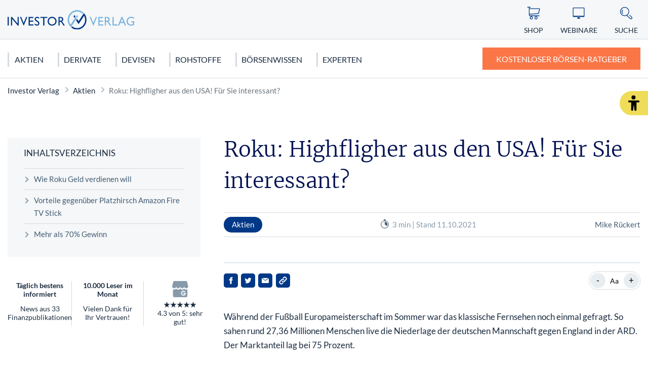

--- FILE ---
content_type: text/html; charset=UTF-8
request_url: https://www.investor-verlag.de/aktien-und-aktienhandel/roku-highfligher-aus-den-usa-fuer-sie-interessant/
body_size: 14838
content:
<!doctype html>
<html lang="de">
    <head>
        <script src="https://5f3c395.ccm19.de/app/public/ccm19.js?apiKey=5d8c70493d06c746b56b4dfc2d0c01dafe9a1e0721f44a6d" referrerpolicy="origin"></script>
<meta charset="UTF-8">
<meta name="viewport" content="width=device-width, initial-scale=1">
<meta http-equiv="X-UA-Compatible" content="ie=edge">

<link rel="stylesheet" href="/app/themes/investor-verlag/public/css/styles.a512587cce121e1f33ce.css"/>
<link rel="icon" href="https://www.investor-verlag.de/app/themes/investor-verlag/public/img/investor-verlag/favicon.png">

<link rel="canonical" href="https://www.investor-verlag.de/aktien-und-aktienhandel/roku-highfligher-aus-den-usa-fuer-sie-interessant/">

    <meta name="wpId" content="4313">

<meta name="title" content="Roku: Highfligher aus den USA! Für Sie interessant?">
<title>Roku: Highfligher aus den USA! Für Sie interessant?</title>

    <meta name="description" content="Jetzt mehr zum Thema &quot;Roku: Highfligher aus den USA! Für Sie interessant?&quot; erfahren! ✔️ Damit aus Geld Vermögen wird">

    <meta name="robots" content="max-snippet: -1, max-image-preview: large, max-video-preview: -1">

    <meta property="og:type" content="article">
    <meta property="og:title" content="Roku: Highfligher aus den USA! Für Sie interessant?"/>
    <meta property="og:url" content="https://www.investor-verlag.de/aktien-und-aktienhandel/roku-highfligher-aus-den-usa-fuer-sie-interessant/">
    <meta property="og:description" content="✅ Jetzt mehr zum Thema - Roku: Highfligher aus den USA! Für Sie interessant? - erfahren!"/>
    <meta property="og:image" content="https://static.investor-verlag.de/wp-content/uploads/2025/04/Logo-Investor.png">

    <meta name="twitter:card" content="summary_large_image">
    <meta property="twitter:title" content="Roku: Highfligher aus den USA! Für Sie interessant?"/>
    <meta property="twitter:url" content="https://www.investor-verlag.de/aktien-und-aktienhandel/roku-highfligher-aus-den-usa-fuer-sie-interessant/"/>
    <meta property="twitter:description" content="✅ Jetzt mehr zum Thema - Roku: Highfligher aus den USA! Für Sie interessant? - erfahren!"/>
    <meta property="twitter:image" content="">

<link rel="preload" href="/app/themes/investor-verlag/public/fonts/investor-verlag/lato-v22-latin-regular.woff2" as="font" type="font/woff2" crossorigin>
<link rel="preload" href="/app/themes/investor-verlag/public/fonts/investor-verlag/lato-v22-latin-700.woff2" as="font" type="font/woff2" crossorigin>
<link rel="preload" href="/app/themes/investor-verlag/public/fonts/investor-verlag/merriweather-v25-latin-300.woff2" as="font" type="font/woff2" crossorigin>

<link rel="stylesheet" href="https://www.investor-verlag.de/wp/wp-includes/css/classic-themes.min.css?ver=6.9" type="text/css"media="all" />
<link rel="stylesheet" href="https://www.investor-verlag.de/wp/wp-includes/css/dist/block-library/common.min.css?ver=6.9" type="text/css"media="all" />
<link rel="stylesheet" href="https://www.investor-verlag.de/app/plugins/wp-plugin-captcha/dist/wp-captcha.css?id=293126c8fb8adcabc59c242880624424" type="text/css"media="all" />
<link rel="stylesheet" href="https://www.investor-verlag.de/wp/wp-includes/blocks/embed/style.min.css?ver=6.9" type="text/css"media="all" />
<link rel="stylesheet" href="https://www.investor-verlag.de/wp/wp-includes/blocks/paragraph/style.min.css?ver=6.9" type="text/css"media="all" />
<link rel="stylesheet" href="https://www.investor-verlag.de/wp/wp-includes/blocks/heading/style.min.css?ver=6.9" type="text/css"media="all" />

    </head>

    <body class="noscript">
        <div class="sticky-header sticky-top">
    <header class="header" is-element is-element-header>
        <a
                is-element
                is-element-theme-switch
                data-cta
                data-theme="barrierefreiheit"
                aria-label="Barrierefreiheits-Ansicht"
                aria-pressed="false"
                role="button"
                class="reader-btn"
                title="Zur barrierefreien Ansicht"
        ></a>
        <div class="container">
            <div class="row">
                <div class="col-3 col-lg-12"></div>
                <div class="col-6 col-lg-4">
                    <a href="/" class="header__wrapper">
                        <img src="/app/themes/investor-verlag/public/img/investor-verlag/iv_logo.svg" loading="eager" class="header__logo" alt="Investor Verlag" >
                    </a>
                </div>
                <div class="col-3 col-lg-8">
                    <div class="header__links">
                                                    <a href="https://www.investor-verlag.de/shop/" class="header__link text-center hide-md " >
                                <div class="header__link__icon">
                                    <img src="/app/themes/investor-verlag/public/img/investor-verlag/icon-cart.svg" loading="eager" alt="Icon Shop" width="30" height="30">
                                </div>
                                <span class="hide-md">Shop</span>
                            </a>
                                                    <a href="https://www.investor-verlag.de/webinare/" class="header__link text-center hide-md " >
                                <div class="header__link__icon">
                                    <img src="/app/themes/investor-verlag/public/img/investor-verlag/icon-webinar.svg" loading="eager" alt="Icon Webinare" width="30" height="30">
                                </div>
                                <span class="hide-md">Webinare</span>
                            </a>
                                                    <a href="https://www.investor-verlag.de/newsletter/" class="header__link text-center hide-md button--cta" >
                                <div class="header__link__icon">
                                    <img src="/app/themes/investor-verlag/public/img/investor-verlag/icon-mail.svg" loading="eager" alt="Icon Ratgeber" width="30" height="30">
                                </div>
                                <span class="hide-md">Ratgeber</span>
                            </a>
                                                <div id="SearchOpen" class="header__link text-center">
                            <div class="header__link__icon">
                                <img src="/app/themes/investor-verlag/public/img/investor-verlag/icon-search.svg" alt="Suche" width="36" height="36" loading="eager" />
                            </div>
                            <span class="hide-md">Suche</span>
                        </div>
                        <div class="header__search">
                            <form action="/suchergebnisse/" method="get">
                                <div class="search__input">
                                    <div class="form-display form-group">
                                        <img src="/app/themes/investor-verlag/public/img/investor-verlag/icon-search.svg" class="search__icon" alt="Suche" width="40" height="40" loading="eager" />
                                        <input id="search" type="text" class="form-control header__search__form-control" placeholder="Wonach suchen Sie?"
                                            name="search"
                                            value=""
                                            autocomplete="off"
                                        >
                                        <label for="search" class="control-label">Wonach suchen Sie?</label>
                                    </div>
                                    <div id="SearchClose" class="close-icon">
                                        <span class="vertical"></span>
                                        <span class="horizontal"></span>
                                    </div>
                                </div>
                                <div id="suggest" class="search__suggest">
                                    <div class="row suggestions-wrapper">
                                    </div>
                                    <div class="row">
                                        <div class="col-12">
                                            <div class="suggest__link">
                                                <span type="submit" class="more-link">Alle Ergebnisse anzeigen</span>
                                                <span class="link__arrow"></span>
                                            </div>
                                        </div>
                                    </div>

                                </div>
                            </form>
                        </div>
                    </div>
                </div>
            </div>
        </div>

        <nav class="mainmenu" is-element is-element-header>
            <div class="container">
                <input type="checkbox" name="" id="check">

                <div class="nav-btn">
                    <div class="nav-links">
                        <ul>
                                                                                                                        <li class="nav-link">
                                    <a href="https://www.investor-verlag.de/aktien-und-aktienhandel/" title="gehe zu: Aktien" >Aktien</a><span class="nav-toggle"><span class="toggle-icon"></span></span>                                                                            <div class="dropdown first">
                                            <ul>
                                                                                                    <li class="dropdown-link">
                                                        <a href="https://www.investor-verlag.de/aktien-und-aktienhandel/deutschland/" title="gehe zu: Deutschland" tabindex="-1" >Deutschland </a><span class="nav-toggle"><span class="toggle-icon"></span></span>                                                                                                                    <div class="dropdown second">
                                                                <ul>
                                                                                                                                            <li class="dropdown-link">
                                                                            <a href="https://www.investor-verlag.de/aktien-und-aktienhandel/deutschland/dax/" title="gehe zu: DAX 40" tabindex="-1" >DAX 40</a>
                                                                        </li>
                                                                                                                                            <li class="dropdown-link">
                                                                            <a href="https://www.investor-verlag.de/aktien-und-aktienhandel/deutschland/mdax/" title="gehe zu: MDAX" tabindex="-1" >MDAX</a>
                                                                        </li>
                                                                                                                                            <li class="dropdown-link">
                                                                            <a href="https://www.investor-verlag.de/aktien-und-aktienhandel/deutschland/sdax/" title="gehe zu: SDAX" tabindex="-1" >SDAX</a>
                                                                        </li>
                                                                                                                                            <li class="dropdown-link">
                                                                            <a href="https://www.investor-verlag.de/aktien-und-aktienhandel/deutschland/daimler-aktie/" title="gehe zu: Mercedes Benz Aktie" tabindex="-1" >Mercedes Benz Aktie</a>
                                                                        </li>
                                                                                                                                            <li class="dropdown-link">
                                                                            <a href="https://www.investor-verlag.de/aktien-und-aktienhandel/deutschland/biontech-aktie/" title="gehe zu: Biontech Aktie" tabindex="-1" >Biontech Aktie</a>
                                                                        </li>
                                                                                                                                    </ul>
                                                            </div>
                                                                                                            </li>
                                                                                                    <li class="dropdown-link">
                                                        <a href="https://www.investor-verlag.de/aktien-und-aktienhandel/usa/" title="gehe zu: USA" tabindex="-1" >USA </a><span class="nav-toggle"><span class="toggle-icon"></span></span>                                                                                                                    <div class="dropdown second">
                                                                <ul>
                                                                                                                                            <li class="dropdown-link">
                                                                            <a href="https://www.investor-verlag.de/aktien-und-aktienhandel/usa/dow-jones/" title="gehe zu: Dow Jones" tabindex="-1" >Dow Jones</a>
                                                                        </li>
                                                                                                                                            <li class="dropdown-link">
                                                                            <a href="https://www.investor-verlag.de/aktien-und-aktienhandel/usa/nasdaq-100/" title="gehe zu: NASDAQ 100" tabindex="-1" >NASDAQ 100</a>
                                                                        </li>
                                                                                                                                            <li class="dropdown-link">
                                                                            <a href="https://www.investor-verlag.de/aktien-und-aktienhandel/usa/s-p-500/" title="gehe zu: S&amp;P 500" tabindex="-1" >S&amp;P 500</a>
                                                                        </li>
                                                                                                                                            <li class="dropdown-link">
                                                                            <a href="https://www.investor-verlag.de/aktien-und-aktienhandel/usa/tesla-motors-aktie/" title="gehe zu: Tesla Motors Aktie" tabindex="-1" >Tesla Motors Aktie</a>
                                                                        </li>
                                                                                                                                            <li class="dropdown-link">
                                                                            <a href="https://www.investor-verlag.de/aktien-und-aktienhandel/usa/apple-aktie/" title="gehe zu: Apple Aktie" tabindex="-1" >Apple Aktie</a>
                                                                        </li>
                                                                                                                                    </ul>
                                                            </div>
                                                                                                            </li>
                                                                                                    <li class="dropdown-link">
                                                        <a href="https://www.investor-verlag.de/aktien-und-aktienhandel/europa/" title="gehe zu: Europa" tabindex="-1" >Europa </a><span class="nav-toggle"><span class="toggle-icon"></span></span>                                                                                                                    <div class="dropdown second">
                                                                <ul>
                                                                                                                                            <li class="dropdown-link">
                                                                            <a href="https://www.investor-verlag.de/aktien-und-aktienhandel/europa/eurostoxx-50/" title="gehe zu: Eurostoxx 50" tabindex="-1" >Eurostoxx 50</a>
                                                                        </li>
                                                                                                                                            <li class="dropdown-link">
                                                                            <a href="https://www.investor-verlag.de/aktien-und-aktienhandel/europa/nestle-aktie/" title="gehe zu: Nestlé Aktie" tabindex="-1" >Nestlé Aktie</a>
                                                                        </li>
                                                                                                                                    </ul>
                                                            </div>
                                                                                                            </li>
                                                                                                    <li class="dropdown-link">
                                                        <a href="https://www.investor-verlag.de/aktien-und-aktienhandel/asien/" title="gehe zu: Asien" tabindex="-1" >Asien </a><span class="nav-toggle"><span class="toggle-icon"></span></span>                                                                                                                    <div class="dropdown second">
                                                                <ul>
                                                                                                                                            <li class="dropdown-link">
                                                                            <a href="https://www.investor-verlag.de/aktien-und-aktienhandel/asien/nikkei/" title="gehe zu: Nikkei" tabindex="-1" >Nikkei</a>
                                                                        </li>
                                                                                                                                            <li class="dropdown-link">
                                                                            <a href="https://www.investor-verlag.de/aktien-und-aktienhandel/asien/nintendo-aktie/" title="gehe zu: Nintendo Aktie" tabindex="-1" >Nintendo Aktie</a>
                                                                        </li>
                                                                                                                                    </ul>
                                                            </div>
                                                                                                            </li>
                                                                                            </ul>

                                            <div class="menu__buttons buttons--desk">
                                                <div class="icon-links">
                                                                                                            <a href="https://www.investor-verlag.de/shop/" class="icon__button "  tabindex="-1">
                                                            <img src="/app/themes/investor-verlag/public/img/investor-verlag/icon-cart.svg" loading="lazy" class="icon" alt="Icon Shop" width="30" height="30">
                                                            Shop
                                                        </a>
                                                                                                            <a href="https://www.investor-verlag.de/webinare/" class="icon__button "  tabindex="-1">
                                                            <img src="/app/themes/investor-verlag/public/img/investor-verlag/icon-webinar.svg" loading="lazy" class="icon" alt="Icon Webinare" width="30" height="30">
                                                            Webinare
                                                        </a>
                                                                                                            <a href="https://www.investor-verlag.de/newsletter/" class="icon__button button--cta"  tabindex="-1">
                                                            <img src="/app/themes/investor-verlag/public/img/investor-verlag/icon-mail.svg" loading="lazy" class="icon" alt="Icon Ratgeber" width="30" height="30">
                                                            Ratgeber
                                                        </a>
                                                                                                    </div>
                                            </div>
                                        </div>
                                                                    </li>
                                                                                            <li class="nav-link">
                                    <a href="https://www.investor-verlag.de/derivate/" title="gehe zu: Derivate" >Derivate</a><span class="nav-toggle"><span class="toggle-icon"></span></span>                                                                            <div class="dropdown first">
                                            <ul>
                                                                                                    <li class="dropdown-link">
                                                        <a href="https://www.investor-verlag.de/derivate/cfds-und-cfd-handel/" title="gehe zu: CFDs &amp; CFD-Handel" tabindex="-1" >CFDs &amp; CFD-Handel </a><span class="nav-toggle"><span class="toggle-icon"></span></span>                                                                                                                    <div class="dropdown second">
                                                                <ul>
                                                                                                                                            <li class="dropdown-link">
                                                                            <a href="https://www.investor-verlag.de/derivate/cfds-und-cfd-handel/cfds-fuer-anfaenger/" title="gehe zu: CFDs für Anfänger" tabindex="-1" >CFDs für Anfänger</a>
                                                                        </li>
                                                                                                                                    </ul>
                                                            </div>
                                                                                                            </li>
                                                                                                    <li class="dropdown-link">
                                                        <a href="https://www.investor-verlag.de/derivate/uebersicht-futures-terminkontrakte/" title="gehe zu: Futures" tabindex="-1" >Futures </a><span class="nav-toggle"><span class="toggle-icon"></span></span>                                                                                                                    <div class="dropdown second">
                                                                <ul>
                                                                                                                                            <li class="dropdown-link">
                                                                            <a href="https://www.investor-verlag.de/derivate/uebersicht-futures-terminkontrakte/dax-future-wetten-auf-den-dax/" title="gehe zu: Dax Future: Wetten auf den Dax" tabindex="-1" >Dax Future: Wetten auf den Dax</a>
                                                                        </li>
                                                                                                                                    </ul>
                                                            </div>
                                                                                                            </li>
                                                                                                    <li class="dropdown-link">
                                                        <a href="https://www.investor-verlag.de/derivate/optionen-und-optionsscheine/" title="gehe zu: Optionen" tabindex="-1" >Optionen </a><span class="nav-toggle"><span class="toggle-icon"></span></span>                                                                                                                    <div class="dropdown second">
                                                                <ul>
                                                                                                                                            <li class="dropdown-link">
                                                                            <a href="https://www.investor-verlag.de/derivate/optionen-und-optionsscheine/keine-angst-vor-optionen-teil-1-von-10/" title="gehe zu: Optionen für Einsteiger: Keine Angst vor Optionen" tabindex="-1" >Optionen für Einsteiger: Keine Angst vor Optionen</a>
                                                                        </li>
                                                                                                                                            <li class="dropdown-link">
                                                                            <a href="https://www.investor-verlag.de/derivate/optionen-und-optionsscheine/call-optionen-der-depot-turbo/" title="gehe zu: Call-Optionen: Der Turbo für Ihr Depot" tabindex="-1" >Call-Optionen: Der Turbo für Ihr Depot</a>
                                                                        </li>
                                                                                                                                    </ul>
                                                            </div>
                                                                                                            </li>
                                                                                                    <li class="dropdown-link">
                                                        <a href="https://www.investor-verlag.de/derivate/zertifikate/" title="gehe zu: Zertifikate" tabindex="-1" >Zertifikate </a><span class="nav-toggle"><span class="toggle-icon"></span></span>                                                                                                                    <div class="dropdown second">
                                                                <ul>
                                                                                                                                            <li class="dropdown-link">
                                                                            <a href="https://www.investor-verlag.de/derivate/zertifikate/knock-out-zertifikate-definition-und-erklaerung/" title="gehe zu: Knock-out-Zertifikate: Definition und Erklärung" tabindex="-1" >Knock-out-Zertifikate: Definition und Erklärung</a>
                                                                        </li>
                                                                                                                                            <li class="dropdown-link">
                                                                            <a href="https://www.investor-verlag.de/derivate/zertifikate/faktorzertifikate-der-neue-standard/" title="gehe zu: Faktorzertifikate – der neue Standard?" tabindex="-1" >Faktorzertifikate – der neue Standard?</a>
                                                                        </li>
                                                                                                                                    </ul>
                                                            </div>
                                                                                                            </li>
                                                                                                    <li class="dropdown-link">
                                                        <a href="https://www.investor-verlag.de/fonds/" title="gehe zu: Fonds" tabindex="-1" >Fonds </a><span class="nav-toggle"><span class="toggle-icon"></span></span>                                                                                                                    <div class="dropdown second">
                                                                <ul>
                                                                                                                                            <li class="dropdown-link">
                                                                            <a href="https://www.investor-verlag.de/fonds/sinnvolles-fondssparen-geht-das-ueberhaupt/" title="gehe zu: Sinnvolles Fondssparen: Geht das überhaupt?" tabindex="-1" >Sinnvolles Fondssparen: Geht das überhaupt?</a>
                                                                        </li>
                                                                                                                                            <li class="dropdown-link">
                                                                            <a href="https://www.investor-verlag.de/fonds/worauf-sie-bei-etfs-achten-sollten/" title="gehe zu: Worauf Sie bei ETFs achten sollten" tabindex="-1" >Worauf Sie bei ETFs achten sollten</a>
                                                                        </li>
                                                                                                                                    </ul>
                                                            </div>
                                                                                                            </li>
                                                                                            </ul>

                                            <div class="menu__buttons buttons--desk">
                                                <div class="icon-links">
                                                                                                            <a href="https://www.investor-verlag.de/shop/" class="icon__button "  tabindex="-1">
                                                            <img src="/app/themes/investor-verlag/public/img/investor-verlag/icon-cart.svg" loading="lazy" class="icon" alt="Icon Shop" width="30" height="30">
                                                            Shop
                                                        </a>
                                                                                                            <a href="https://www.investor-verlag.de/webinare/" class="icon__button "  tabindex="-1">
                                                            <img src="/app/themes/investor-verlag/public/img/investor-verlag/icon-webinar.svg" loading="lazy" class="icon" alt="Icon Webinare" width="30" height="30">
                                                            Webinare
                                                        </a>
                                                                                                            <a href="https://www.investor-verlag.de/newsletter/" class="icon__button button--cta"  tabindex="-1">
                                                            <img src="/app/themes/investor-verlag/public/img/investor-verlag/icon-mail.svg" loading="lazy" class="icon" alt="Icon Ratgeber" width="30" height="30">
                                                            Ratgeber
                                                        </a>
                                                                                                    </div>
                                            </div>
                                        </div>
                                                                    </li>
                                                                                            <li class="nav-link">
                                    <a href="https://www.investor-verlag.de/devisen/" title="gehe zu: Devisen" >Devisen</a><span class="nav-toggle"><span class="toggle-icon"></span></span>                                                                            <div class="dropdown first">
                                            <ul>
                                                                                                    <li class="dropdown-link">
                                                        <a href="https://www.investor-verlag.de/devisen/euro/" title="gehe zu: Euro" tabindex="-1" >Euro </a>                                                                                                            </li>
                                                                                                    <li class="dropdown-link">
                                                        <a href="https://www.investor-verlag.de/devisen/us-dollar-usd/" title="gehe zu: US Dollar (USD)" tabindex="-1" >US Dollar (USD) </a>                                                                                                            </li>
                                                                                                    <li class="dropdown-link">
                                                        <a href="https://www.investor-verlag.de/devisen/kryptowaehrungen/" title="gehe zu: Kryptowährungen" tabindex="-1" >Kryptowährungen </a><span class="nav-toggle"><span class="toggle-icon"></span></span>                                                                                                                    <div class="dropdown second">
                                                                <ul>
                                                                                                                                            <li class="dropdown-link">
                                                                            <a href="https://www.investor-verlag.de/devisen/kryptowaehrungen/bitcoin/" title="gehe zu: Bitcoin" tabindex="-1" >Bitcoin</a>
                                                                        </li>
                                                                                                                                    </ul>
                                                            </div>
                                                                                                            </li>
                                                                                            </ul>

                                            <div class="menu__buttons buttons--desk">
                                                <div class="icon-links">
                                                                                                            <a href="https://www.investor-verlag.de/shop/" class="icon__button "  tabindex="-1">
                                                            <img src="/app/themes/investor-verlag/public/img/investor-verlag/icon-cart.svg" loading="lazy" class="icon" alt="Icon Shop" width="30" height="30">
                                                            Shop
                                                        </a>
                                                                                                            <a href="https://www.investor-verlag.de/webinare/" class="icon__button "  tabindex="-1">
                                                            <img src="/app/themes/investor-verlag/public/img/investor-verlag/icon-webinar.svg" loading="lazy" class="icon" alt="Icon Webinare" width="30" height="30">
                                                            Webinare
                                                        </a>
                                                                                                            <a href="https://www.investor-verlag.de/newsletter/" class="icon__button button--cta"  tabindex="-1">
                                                            <img src="/app/themes/investor-verlag/public/img/investor-verlag/icon-mail.svg" loading="lazy" class="icon" alt="Icon Ratgeber" width="30" height="30">
                                                            Ratgeber
                                                        </a>
                                                                                                    </div>
                                            </div>
                                        </div>
                                                                    </li>
                                                                                            <li class="nav-link">
                                    <a href="https://www.investor-verlag.de/rohstoffe/" title="gehe zu: Rohstoffe" >Rohstoffe</a><span class="nav-toggle"><span class="toggle-icon"></span></span>                                                                            <div class="dropdown first">
                                            <ul>
                                                                                                    <li class="dropdown-link">
                                                        <a href="https://www.investor-verlag.de/rohstoffe/edelmetalle/" title="gehe zu: Edelmetalle" tabindex="-1" >Edelmetalle </a><span class="nav-toggle"><span class="toggle-icon"></span></span>                                                                                                                    <div class="dropdown second">
                                                                <ul>
                                                                                                                                            <li class="dropdown-link">
                                                                            <a href="https://www.investor-verlag.de/rohstoffe/gold/" title="gehe zu: Gold" tabindex="-1" >Gold</a>
                                                                        </li>
                                                                                                                                            <li class="dropdown-link">
                                                                            <a href="https://www.investor-verlag.de/rohstoffe/silber/" title="gehe zu: Silber" tabindex="-1" >Silber</a>
                                                                        </li>
                                                                                                                                            <li class="dropdown-link">
                                                                            <a href="https://www.investor-verlag.de/rohstoffe/edelmetalle/platin-als-geldanlage/" title="gehe zu: Platin" tabindex="-1" >Platin</a>
                                                                        </li>
                                                                                                                                            <li class="dropdown-link">
                                                                            <a href="https://www.investor-verlag.de/rohstoffe/kupfer/" title="gehe zu: Kupfer" tabindex="-1" >Kupfer</a>
                                                                        </li>
                                                                                                                                            <li class="dropdown-link">
                                                                            <a href="https://www.investor-verlag.de/rohstoffe/edelmetalle/palladium-als-geldanlage/" title="gehe zu: Palladium" tabindex="-1" >Palladium</a>
                                                                        </li>
                                                                                                                                    </ul>
                                                            </div>
                                                                                                            </li>
                                                                                                    <li class="dropdown-link">
                                                        <a href="https://www.investor-verlag.de/rohstoffe/" title="gehe zu: Rohstoffe" tabindex="-1" >Rohstoffe </a><span class="nav-toggle"><span class="toggle-icon"></span></span>                                                                                                                    <div class="dropdown second">
                                                                <ul>
                                                                                                                                            <li class="dropdown-link">
                                                                            <a href="https://www.investor-verlag.de/rohstoffe/seltene-erden/" title="gehe zu: Seltene Erden" tabindex="-1" >Seltene Erden</a>
                                                                        </li>
                                                                                                                                            <li class="dropdown-link">
                                                                            <a href="https://www.investor-verlag.de/rohstoffe/rohoel-erdoel/" title="gehe zu: Rohöl" tabindex="-1" >Rohöl</a>
                                                                        </li>
                                                                                                                                            <li class="dropdown-link">
                                                                            <a href="https://www.investor-verlag.de/rohstoffe/erdgas-rohstoffinvestment/" title="gehe zu: Erdgas" tabindex="-1" >Erdgas</a>
                                                                        </li>
                                                                                                                                            <li class="dropdown-link">
                                                                            <a href="https://www.investor-verlag.de/rohstoffe/agrar-rohstoffe/" title="gehe zu: Agrar Rohstoffe" tabindex="-1" >Agrar Rohstoffe</a>
                                                                        </li>
                                                                                                                                            <li class="dropdown-link">
                                                                            <a href="https://www.investor-verlag.de/rohstoffe/graphen/" title="gehe zu: Graphit" tabindex="-1" >Graphit</a>
                                                                        </li>
                                                                                                                                    </ul>
                                                            </div>
                                                                                                            </li>
                                                                                                    <li class="dropdown-link">
                                                        <a href="https://www.investor-verlag.de/rohstoffe/strategische-metalle/" title="gehe zu: Strategische Metalle" tabindex="-1" >Strategische Metalle </a>                                                                                                            </li>
                                                                                                    <li class="dropdown-link">
                                                        <a href="https://www.investor-verlag.de/rohstoffe/alternative-energien/" title="gehe zu: Alternative Energien" tabindex="-1" >Alternative Energien </a>                                                                                                            </li>
                                                                                            </ul>

                                            <div class="menu__buttons buttons--desk">
                                                <div class="icon-links">
                                                                                                            <a href="https://www.investor-verlag.de/shop/" class="icon__button "  tabindex="-1">
                                                            <img src="/app/themes/investor-verlag/public/img/investor-verlag/icon-cart.svg" loading="lazy" class="icon" alt="Icon Shop" width="30" height="30">
                                                            Shop
                                                        </a>
                                                                                                            <a href="https://www.investor-verlag.de/webinare/" class="icon__button "  tabindex="-1">
                                                            <img src="/app/themes/investor-verlag/public/img/investor-verlag/icon-webinar.svg" loading="lazy" class="icon" alt="Icon Webinare" width="30" height="30">
                                                            Webinare
                                                        </a>
                                                                                                            <a href="https://www.investor-verlag.de/newsletter/" class="icon__button button--cta"  tabindex="-1">
                                                            <img src="/app/themes/investor-verlag/public/img/investor-verlag/icon-mail.svg" loading="lazy" class="icon" alt="Icon Ratgeber" width="30" height="30">
                                                            Ratgeber
                                                        </a>
                                                                                                    </div>
                                            </div>
                                        </div>
                                                                    </li>
                                                                                            <li class="nav-link">
                                    <a href="https://www.investor-verlag.de/boersen-wissen/" title="gehe zu: Börsenwissen" >Börsenwissen</a><span class="nav-toggle"><span class="toggle-icon"></span></span>                                                                            <div class="dropdown first">
                                            <ul>
                                                                                                    <li class="dropdown-link">
                                                        <a href="https://www.investor-verlag.de/boersen-wissen/aktien-kaufen-fuer-anfaenger/" title="gehe zu: Aktien kaufen" tabindex="-1" >Aktien kaufen </a><span class="nav-toggle"><span class="toggle-icon"></span></span>                                                                                                                    <div class="dropdown second">
                                                                <ul>
                                                                                                                                            <li class="dropdown-link">
                                                                            <a href="https://www.investor-verlag.de/boersen-wissen/dividendenaktien/" title="gehe zu: Dividendenaktien" tabindex="-1" >Dividendenaktien</a>
                                                                        </li>
                                                                                                                                            <li class="dropdown-link">
                                                                            <a href="https://www.investor-verlag.de/boersen-wissen/orderarten/" title="gehe zu: Orderarten" tabindex="-1" >Orderarten</a>
                                                                        </li>
                                                                                                                                            <li class="dropdown-link">
                                                                            <a href="https://www.investor-verlag.de/boersen-wissen/kapitalschutz-wissen/" title="gehe zu: Kapitalschutzwissen" tabindex="-1" >Kapitalschutzwissen</a>
                                                                        </li>
                                                                                                                                            <li class="dropdown-link">
                                                                            <a href="https://www.investor-verlag.de/boersen-wissen/wirtschaftstheorien/" title="gehe zu: Wirtschaftstheorien" tabindex="-1" >Wirtschaftstheorien</a>
                                                                        </li>
                                                                                                                                    </ul>
                                                            </div>
                                                                                                            </li>
                                                                                                    <li class="dropdown-link">
                                                        <a href="https://www.investor-verlag.de/boersen-wissen/charttechnische-formationen/" title="gehe zu: Chartanalyse" tabindex="-1" >Chartanalyse </a><span class="nav-toggle"><span class="toggle-icon"></span></span>                                                                                                                    <div class="dropdown second">
                                                                <ul>
                                                                                                                                            <li class="dropdown-link">
                                                                            <a href="https://www.investor-verlag.de/boersen-wissen/candlesticks/" title="gehe zu: Candlesticks" tabindex="-1" >Candlesticks</a>
                                                                        </li>
                                                                                                                                            <li class="dropdown-link">
                                                                            <a href="https://www.investor-verlag.de/boersen-wissen/elliot-wave/" title="gehe zu: Elliot Wave" tabindex="-1" >Elliot Wave</a>
                                                                        </li>
                                                                                                                                            <li class="dropdown-link">
                                                                            <a href="https://www.investor-verlag.de/boersen-wissen/technische-indikatoren/" title="gehe zu: Technische Indikatoren" tabindex="-1" >Technische Indikatoren</a>
                                                                        </li>
                                                                                                                                    </ul>
                                                            </div>
                                                                                                            </li>
                                                                                                    <li class="dropdown-link">
                                                        <a href="https://www.investor-verlag.de/finanzkrise/" title="gehe zu: Finanzkrise" tabindex="-1" >Finanzkrise </a><span class="nav-toggle"><span class="toggle-icon"></span></span>                                                                                                                    <div class="dropdown second">
                                                                <ul>
                                                                                                                                            <li class="dropdown-link">
                                                                            <a href="https://www.investor-verlag.de/finanzkrise/euro-krise/" title="gehe zu: Euro Krise" tabindex="-1" >Euro Krise</a>
                                                                        </li>
                                                                                                                                            <li class="dropdown-link">
                                                                            <a href="https://www.investor-verlag.de/finanzkrise/finanzkrise-usa/" title="gehe zu: US Finanzkrise" tabindex="-1" >US Finanzkrise</a>
                                                                        </li>
                                                                                                                                            <li class="dropdown-link">
                                                                            <a href="https://www.investor-verlag.de/finanzkrise/griechenland-krise/" title="gehe zu: Griechenland Krise" tabindex="-1" >Griechenland Krise</a>
                                                                        </li>
                                                                                                                                    </ul>
                                                            </div>
                                                                                                            </li>
                                                                                            </ul>

                                            <div class="menu__buttons buttons--desk">
                                                <div class="icon-links">
                                                                                                            <a href="https://www.investor-verlag.de/shop/" class="icon__button "  tabindex="-1">
                                                            <img src="/app/themes/investor-verlag/public/img/investor-verlag/icon-cart.svg" loading="lazy" class="icon" alt="Icon Shop" width="30" height="30">
                                                            Shop
                                                        </a>
                                                                                                            <a href="https://www.investor-verlag.de/webinare/" class="icon__button "  tabindex="-1">
                                                            <img src="/app/themes/investor-verlag/public/img/investor-verlag/icon-webinar.svg" loading="lazy" class="icon" alt="Icon Webinare" width="30" height="30">
                                                            Webinare
                                                        </a>
                                                                                                            <a href="https://www.investor-verlag.de/newsletter/" class="icon__button button--cta"  tabindex="-1">
                                                            <img src="/app/themes/investor-verlag/public/img/investor-verlag/icon-mail.svg" loading="lazy" class="icon" alt="Icon Ratgeber" width="30" height="30">
                                                            Ratgeber
                                                        </a>
                                                                                                    </div>
                                            </div>
                                        </div>
                                                                    </li>
                                                                                            <li class="nav-link">
                                    <a href="https://www.investor-verlag.de/unsere-experten/" title="gehe zu: Experten" class="link">Experten</a>                                                                    </li>
                                                    </ul>
                    </div>
                                            <a href="/newsletter/" class="btn btn-primary btn--cta" target="_parent">
                                                            <span class="btn__text">Kostenloser Börsen-Ratgeber</span>
                                                    </a>
                                                            <div class="menu__buttons buttons--mobile">
                        <div class="icon-links">
                                                            <a href="https://www.investor-verlag.de/shop/" class="icon__button "  tabindex="-1">
                                    <img src="/app/themes/investor-verlag/public/img/investor-verlag/icon-cart.svg" loading="lazy" class="icon" alt="Icon Shop" width="30" height="30">
                                    Shop
                                </a>
                                                            <a href="https://www.investor-verlag.de/webinare/" class="icon__button "  tabindex="-1">
                                    <img src="/app/themes/investor-verlag/public/img/investor-verlag/icon-webinar.svg" loading="lazy" class="icon" alt="Icon Webinare" width="30" height="30">
                                    Webinare
                                </a>
                                                            <a href="https://www.investor-verlag.de/newsletter/" class="icon__button button--cta"  tabindex="-1">
                                    <img src="/app/themes/investor-verlag/public/img/investor-verlag/icon-mail.svg" loading="lazy" class="icon" alt="Icon Ratgeber" width="30" height="30">
                                    Ratgeber
                                </a>
                                                    </div>
                    </div>
                </div>

                <div class="hamburger-menu-container">
                    <div class="hamburger-menu">
                        <div></div>
                    </div>
                </div>

            </div>
        </nav>


    </header>
</div>

<script type="application/ld+json">{"@context":"http://schema.org","@graph":[{"@type":"NewsArticle","mainEntityOfPage":{"@type":"WebPage","@id":"https://www.investor-verlag.de/aktien-und-aktienhandel/roku-highfligher-aus-den-usa-fuer-sie-interessant/"},"headline":"Roku: Highfligher aus den USA! Für Sie interessant?","image":"~img/investor-verlag/iv_logo.svg","datePublished":"2021-10-11T17:00:52+02:00","dateModified":"2022-06-09T15:00:32+02:00","author":{"@type":"Person","name":"Mike Rückert","url":"https://www.investor-verlag.de/unsere-experten/mike-rueckert/"},"isAccessibleForFree":true},{"@type":"BreadcrumbList","itemListElement":[{"@type":"ListItem","position":1,"name":"Investor Verlag","item":{"@type":"Thing","@id":"https://www.investor-verlag.de/"}},{"@type":"ListItem","position":2,"name":"Aktien","item":{"@type":"Thing","@id":"https://www.investor-verlag.de/aktien-und-aktienhandel/"}},{"@type":"ListItem","position":3,"name":"Roku: Highfligher aus den USA! Für Sie interessant?","item":{"@type":"Thing","@id":"https://www.investor-verlag.de/aktien-und-aktienhandel/roku-highfligher-aus-den-usa-fuer-sie-interessant/"}}]}]}</script>


        

        <main>
           <nav aria-label="breadcrumb">
    <div class="container">
        <ol class="breadcrumbs">
                            <li class="breadcrumb-item first">
                                            <a href="/">Investor Verlag</a>
                                    </li>
                            <li class="breadcrumb-item ">
                                            <a href="/aktien-und-aktienhandel/">Aktien</a>
                                    </li>
                            <li class="breadcrumb-item active last">
                                            <span>Roku: Highfligher aus den USA! Für Sie interessant?</span>
                                    </li>
                    </ol>
    </div>
</nav>


        
<script async src="//ads.bwr-media.de/www/delivery/asyncjs.php"></script>
<div class="article">
    <div class="container">
        <div id="ArticleFull" class="article__full">
            <div class="row">
                <div class="col-12">
                    
                </div>
                <div class="col-xl-4">
                    <div id="Sidebar" class="sidebar">
                                                    <div class="article__nav">
                                <div class="anker__toggle">
                                    Inhaltsverzeichnis
                                    <div class="circle-plus closed">
                                        <div class="circle">
                                            <div class="horizontal"></div>
                                            <div class="vertical"></div>
                                        </div>
                                    </div>
                                </div>
                                <div class="anker__nav">
                                    <div class="anker__inner">
                                        <ul>
                                                                                            <li class="anker__item">
                                                    <a href="#wie-roku-geld-verdienen-will" class="anker__link">
                                                        <span class="more-arrow"></span> Wie Roku Geld verdienen will
                                                    </a>
                                                </li>
                                                                                            <li class="anker__item">
                                                    <a href="#vorteile-gegenueber-platzhirsch-amazon-fire-tv-stick" class="anker__link">
                                                        <span class="more-arrow"></span> Vorteile gegenüber Platzhirsch Amazon Fire TV Stick
                                                    </a>
                                                </li>
                                                                                            <li class="anker__item">
                                                    <a href="#mehr-als-70-gewinn" class="anker__link">
                                                        <span class="more-arrow"></span> Mehr als 70% Gewinn
                                                    </a>
                                                </li>
                                                                                    </ul>
                                    </div>
                                </div>
                            </div>
                                                <div class="trust trust--sidebar">
                            <div class="trust__elements">
                                <div class="row">
                                    <div class="col-sm-4">
                                        <div class="trust__element">
                                            <div class="trust__title">Täglich bestens informiert</div>
                                            News aus 33 Finanzpublikationen
                                        </div>
                                    </div>
                                    <div class="col-sm-4">
                                        <div class="trust__element">
                                            <div class="trust__title">10.000 Leser im Monat</div>
                                            Vielen Dank für Ihr Vertrauen!
                                        </div>
                                    </div>
                                    <div class="col-sm-4">
                                        <div class="trust__element">
                                            <div class="trust__icon">
                                                <img src="/app/themes/investor-verlag/public/img/icon-myBusiness.png" alt="Google My Business" width="36px">
                                            </div>
                                            <div>
                                                <div class="trust__title" style="margin-bottom: 0;">★★★★★</div>
                                                4.3 von 5: sehr gut!
                                            </div>
                                        </div>
                                    </div>
                                </div>
                            </div>
                        </div>
                    </div>
                </div>
                <div class="col-xl-8">
                    <!--START INFO  reichweitenArticleID=4313  END INFO-->
                    <div class="article__start">
                        <h1>Roku: Highfligher aus den USA! Für Sie interessant?</h1>
                        <div class="article__info">
                            <a href="https://www.investor-verlag.de/aktien-und-aktienhandel/" class="article__cat"><span class="cat__text">Aktien</span></a>
                            <div class="article__time">3 min | Stand 11.10.2021</div>
                                                                                                                                                                <a href="/unsere-experten/mike-rueckert/" class="articlecat__author">
                                        Mike Rückert
                                    </a>
                                                                                    </div>
                            
                    </div>
                    
                    <div class="article__state">
                        <div class="article__nav">
                            <div class="anker__toggle">
                                Inhaltsverzeichnis
                                <div class="circle-plus closed">
                                    <div class="circle">
                                        <div class="horizontal"></div>
                                        <div class="vertical"></div>
                                    </div>
                                </div>
                            </div>
                                                            <div class="anker__nav">
                                    <div class="anker__inner">
                                        <ul>
                                                                                            <li class="anker__item">
                                                    <a href="#wie-roku-geld-verdienen-will" class="anker__link">
                                                        <span class="more-arrow"></span> Wie Roku Geld verdienen will
                                                    </a>
                                                </li>
                                                                                            <li class="anker__item">
                                                    <a href="#vorteile-gegenueber-platzhirsch-amazon-fire-tv-stick" class="anker__link">
                                                        <span class="more-arrow"></span> Vorteile gegenüber Platzhirsch Amazon Fire TV Stick
                                                    </a>
                                                </li>
                                                                                            <li class="anker__item">
                                                    <a href="#mehr-als-70-gewinn" class="anker__link">
                                                        <span class="more-arrow"></span> Mehr als 70% Gewinn
                                                    </a>
                                                </li>
                                                                                    </ul>
                                    </div>
                                </div>
                                                    </div>
                        <progress value="0">
                            <div class="progress-container">
                                <span class="progress-bar"></span>
                            </div>
                        </progress>
                    </div>
                     <div class="article__tools">
                        <div class="article__share">
                            <div id="shareOpen" class="share__button">
                                <svg version="1.1" id="Layer_1" xmlns="http://www.w3.org/2000/svg" xmlns:xlink="http://www.w3.org/1999/xlink" x="0px" y="0px"
                                    viewBox="0 0 100 100" style="enable-background:new 0 0 100 100;" xml:space="preserve">
                                    <path class="st0" d="M75.6,9.9c-8,0-14.5,6.5-14.5,14.5c0,0.3,0,0.7,0.1,1L34.4,38c-2.6-2.5-6.1-4-10-4c-8,0-14.5,6.5-14.5,14.5
                                        c0,8,6.5,14.5,14.5,14.5c2.5,0,4.9-0.6,7-1.8l11.6,9.8c-0.5,1.5-0.8,3.1-0.8,4.7c0,8,6.5,14.5,14.5,14.5c8,0,14.5-6.5,14.5-14.5
                                        s-6.5-14.5-14.5-14.5c-2.5,0-4.9,0.6-7,1.8l-11.6-9.8c0.5-1.5,0.8-3.1,0.8-4.7c0-0.3,0-0.7-0.1-1l26.8-12.6c2.6,2.5,6.1,4,10,4
                                        c8,0,14.5-6.5,14.5-14.5S83.6,9.9,75.6,9.9z"/>
                                </svg>
                            </div>
                            <div class="share__items">
                                <a href="https://www.facebook.com/share.php?u=https://www.investor-verlag.de/aktien-und-aktienhandel/roku-highfligher-aus-den-usa-fuer-sie-interessant/" target="_blank" class="share__item" title="Artikel auf Facebook teilen">
                                    <svg version="1.1" id="Facebook" xmlns="http://www.w3.org/2000/svg" xmlns:xlink="http://www.w3.org/1999/xlink" x="0px" y="0px"
                                        viewBox="0 0 100 100" style="enable-background:new 0 0 100 100;" xml:space="preserve">
                                        <path class="st0" d="M57,36.9c3.5,0,7.2-0.1,10.7,0.1c-0.1,3.7,0,7.6-0.1,11.3c-3.5,0-7.1,0-10.6,0c0,11.7,0,23.3,0,35
                                            c-5,0-10,0-15,0c0-11.7,0-23.3,0-35c-3.1-0.1-6.4,0-9.6-0.1c0-3.8,0-7.6,0-11.4c3.2,0,6.4,0,9.5,0c0.1-3,0-5.7,0.2-8.1
                                            s1-4.4,2.1-6.1c2.2-3.2,5.8-5.8,10.7-6c4-0.2,8.5,0.1,12.8,0.1c0,3.8,0.1,7.7-0.1,11.4c-2.1,0.1-4.3-0.2-6.1,0
                                            c-1.9,0.2-3.3,1.3-3.9,2.7C56.7,32.5,57,34.6,57,36.9z"/>
                                    </svg>
                                </a>
                                <a href="https://twitter.com/share?url=https://www.investor-verlag.de/aktien-und-aktienhandel/roku-highfligher-aus-den-usa-fuer-sie-interessant/" target="_blank" class="share__item" title="Artikel auf Twitter teilen">
                                    <svg version="1.1" id="Layer_1" xmlns="http://www.w3.org/2000/svg" xmlns:xlink="http://www.w3.org/1999/xlink" x="0px" y="0px"
                                        viewBox="0 0 100 100" style="enable-background:new 0 0 100 100;" xml:space="preserve">
                                        <path class="st0" d="M76.7,36.4c0.3,9.1-2.3,16.4-5.7,22.1c-3.3,5.6-7.8,10.1-13.2,13.3c-5.4,3.3-12.6,5.7-21.1,5.4
                                        c-7.9-0.2-14.2-2.5-19.3-5.6c-0.3-0.2-0.7-0.4-0.9-0.7c8.8,1,15.5-1.9,20.3-5.6c-3.5-0.1-6.2-1.3-8.2-3c-2-1.6-3.7-3.8-4.6-6.6
                                        c1.8,0.4,4.4,0.3,6-0.2c-3.3-0.7-5.7-2.5-7.6-4.7c-1.9-2.1-3.2-5-3.2-9c0.1-0.2,0.4,0.1,0.6,0.2c1.5,0.7,3.4,1.3,5.5,1.4
                                        c-3.4-2.4-6.8-7-5.8-13.5c0.3-1.9,0.9-3.5,1.7-4.9c0.9,0.9,1.7,1.9,2.6,2.8C30,34,38,38.5,49.6,39.4c-1.6-7.1,2.1-12.4,6.6-15
                                        c2.5-1.4,6-2.1,9.4-1.4c3.1,0.6,5.5,2.2,7.3,4c3.4-0.6,6.1-1.9,8.7-3.3c-1.2,3.3-3.1,5.9-6,7.5c2.8-0.2,5.5-1.2,7.8-2.1
                                        C81.7,32,79.3,34.3,76.7,36.4z"/>
                                    </svg>
                                </a>
                                <a href="mailto:?subject=Siehe%20hier&amp;body=Link:%20https://www.investor-verlag.de/aktien-und-aktienhandel/roku-highfligher-aus-den-usa-fuer-sie-interessant/" target="_blank" class="share__item" title="Artikel per E-Mail teilen">
                                    <svg version="1.1" id="Facebook" xmlns="http://www.w3.org/2000/svg" xmlns:xlink="http://www.w3.org/1999/xlink" x="0px" y="0px"
                                        viewBox="0 0 100 100" style="enable-background:new 0 0 100 100;" xml:space="preserve">
                                    <g>
                                        <polygon class="st0" points="80.6,24.9 19.5,24.9 49.8,46.4 	"/>
                                        <path class="st0" d="M50.5,52.4l-35.6-25v11v6.5v24.9c0.3,3,2.8,5.3,5.9,5.3h58.6c3.2,0,5.9-2.7,5.9-5.9v-41L50.5,52.4z"/>
                                    </g>
                                    </svg>
                                </a>
                                <a id="copyLink" class="share__item item--copy" title="Artikel-Link kopieren" data-copy="https://www.investor-verlag.de/aktien-und-aktienhandel/roku-highfligher-aus-den-usa-fuer-sie-interessant/">
                                    <span id="copyConfirm" class="copy-confirm">Link wurde kopiert</span>
                                    <svg version="1.1" id="Link" xmlns="http://www.w3.org/2000/svg" xmlns:xlink="http://www.w3.org/1999/xlink" x="0px" y="0px"
                                        viewBox="0 0 100 100" style="enable-background:new 0 0 100 100;" xml:space="preserve">
                                    <path class="st0" d="M84.5,43.1L63.8,63.8c-5.7,5.7-15,5.7-20.7,0l-6.9-6.9l6.9-6.9l6.9,6.9c1.9,1.9,5,1.9,6.9,0l20.7-20.7
                                        c1.9-1.9,1.9-5,0-6.9l-6.9-6.9c-1.9-1.9-5-1.9-6.9,0l-7.4,7.4c-3.4-2-7.3-2.9-11.2-2.6l11.7-11.7c5.7-5.7,15-5.7,20.7,0l6.9,6.9
                                        C90.2,28.1,90.2,37.4,84.5,43.1z M43.6,70.2l-7.4,7.4c-1.9,1.9-5,1.9-6.9,0l-6.9-6.9c-1.9-1.9-1.9-5,0-6.9l20.7-20.7
                                        c1.9-1.9,5-1.9,6.9,0l6.9,6.9l6.9-6.9l-6.9-6.9c-5.7-5.7-15-5.7-20.7,0L15.5,56.9c-5.7,5.7-5.7,15,0,20.7l6.9,6.9
                                        c5.7,5.7,15,5.7,20.7,0l11.7-11.7C50.9,73.1,47,72.2,43.6,70.2z"/>
                                    </svg>
                                </a>
                            </div>
                        </div>
                        <div class="tools">
                            <div class="tool tool--font-sizes">
                                <button id="down" class="tool__button button--font-size size--minus">-</button><button id="reset" class="tool__info">Aa</button><button id="up" class="tool__button button--font-size size--plus">+</button>
                            </div>
                        </div>
                    </div>
                    <div class="article__editor">
                        <p>Während der Fußball Europameisterschaft im Sommer war das klassische Fernsehen noch einmal gefragt. So sahen rund 27,36 Millionen Menschen live die Niederlage der deutschen Mannschaft gegen England in der ARD. Der Marktanteil lag bei 75 Prozent.</p>
<p>Das ist beachtlich, aber nicht mehr üblich, denn vor allem junge Deutsche konsumieren kaum noch traditionelles Fernsehen, sondern stellen sich mithilfe von Streamingdiensten ihr ganz eigenes Programm zusammen.</p>
<p>Während den Corona-Lockdowns in den vergangenen eineinhalb Jahren erlebten die Streaming-Angebote einen regelrechten Boon, weil viele aus Langeweile mehr vor der Glotze hockten. Netflix, Disney+ oder Amazon Prime erfreuten sich zunehmender Beliebtheit.</p>
<p>Jetzt will mit Roku ein neuer Streamingdienst den deutschen Markt erobern. In den USA zählt Roku mit einem Betriebssystem, das speziell fürs Fernsehen entwickelt wurde, schon länger zu den führenden TV Streaming-Plattformen und wird an der Börse als Highflyer gehandelt.</p>
<p><a href="https://www.investor-verlag.de/wp-content/uploads/2021/10/2021-10-11-Roku.jpg"><img alt="" class="alignnone size-full wp-image-10489" decoding="async" height="357" loading="lazy" src="https://static.investor-verlag.de/wp-content/uploads/2022/06/2021-10-11-roku.jpg" width="595"></img></a></p>
<p>Die Roku-Software steckt in einem kostengünstigen Gerät, welches vergleichbar mit dem Amazon Firestick ist. Nutzer können damit auf Netflix, YouTube oder andere Streamingdienste zugreifen. Suchen, Entdecken und auch ein Vergleich der Preise ist möglich. Roku lizensiert das Betriebssystem an verschiedene Gerätehersteller, sodass Fernseher in Kanada, den USA und Mexiko oft schon mit vorinstallierter Roku-Software verkauft werden.</p>
<div class="conversion--zone-33107 conversion-ad" data-floating-bar-scroll-height="0" data-id="33107" data-lazyloading="1" data-scroll-height="10" data-timed-delay="10" data-type="default"></div>
<style>.conversion--zone-33107 {	width:100%;	height:700px;	display:block;		margin: 0 auto;max-width: 100%;}@media(min-width: 1024px) {	.conversion--zone-33107 {		width:100%;		height:650px;		display:unset;	}}</style>
<h2 id="wie-roku-geld-verdienen-will">Wie Roku Geld verdienen will</h2>
<p>Die Lizenzen sowie der Verkauf der Hardware machen allerdings im Geschäftskonzept von Roku nur einen kleinen Teil aus. Im Mittelpunkt steht vor allem die Plattform zur Gewinnung und Bindung von Kunden. Streamingdienste können hier Filme und Serien bewerben.</p>
<p>Roku sichert sich also zum einen Werbeeinnahmen und wird zum anderen an Abo-Abschlüssen oder anderen Transaktionen beteiligt. Zum Nachteil für Roku ist, dass nur wenige Streamingdienste das Angebot benötigen und in Anspruch nehmen. 2020 waren die drei größten Streaming-Anbieter für 50 Prozent aller über die Plattform gestreamten Stunden verantwortlich.</p>
<p>Kein Wunder, dass Netflix und Co. nur wenig an Roku abgeben. Schließlich braucht Roku die Streamingdienste mehr als umgekehrt.</p>
<p>Ob Roku tatsächlich durchstarten wird, hängt also vor allem davon ab, ob ein Weg aus der Abhängigkeit weniger Streamingdienste gelingt.</p>
<p>Eine Möglichkeit dazu bietet der hauseigene Streaming Channel, der im Gegensatz zu Netflix und anderen Streamingdiensten kostenlos ist und stattdessen über Werbung finanziert wird. Der einfache Zugang zu Inhalten soll viele Zuschauer anlocken. Die hohe Kundenanzahl soll dann wiederum das Interesse der Werbekunden steigern und damit auch die Werbeeinnahmen erhöhen.</p>
<h2 id="vorteile-gegenueber-platzhirsch-amazon-fire-tv-stick">Vorteile gegenüber Platzhirsch Amazon Fire TV Stick</h2>
<p>In Deutschland punktet der Roku-Stick mit einem günstigen Preis für 4K-Streaming und AirPlay 2-Support. Letzterer ermöglicht Appel-Nutzern, Inhalte vom Handy auf den Fernseher zu spiegeln. Mit dem Amazon Fire TV Stick ist dies nur mit Android-Handys möglich. Außerdem kommt die aufgeräumte Roku-Oberfläche gut an.</p>
<p>Der Umsatz der Plattform lag im zweiten Quartal bei rund einer halben Milliarde US-Dollar und hat sich damit mehr als verdoppelt. Laut eigenen Angaben von Roku gibt es weltweit 55 Millionen aktive Accounts und das, obwohl Roku in vielen internationalen Märkten noch gar nicht aktiv ist.</p>
<p>Viele Analysten schätzen das Wachstumspotenzial als hoch ein. Bisher ist die Aktie äußerst gut gelaufen. Wer zum Eröffnungskurs 1.000 US-Dollar investierte, besitzt inzwischen mehr als 20.000 US-Dollar.</p>
<div class="conversion--zone-33105 conversion-ad conversion--middle-float" data-floating-bar-scroll-height="0" data-id="33105" data-lazyloading="1" data-scroll-height="10" data-timed-delay="10" data-type="default"></div>
<style>.conversion--zone-33105 {	width:100%;	height:400px;	display:unset;max-width: 100%;}@media(min-width: 1024px) {	.conversion--zone-33105 {		width:350px;		height:400px;		display:unset;	}}</style>
<h2 id="mehr-als-70-gewinn">Mehr als 70% Gewinn</h2>
<p>In den letzten 12 Monaten legte die Aktie mehr als 70 Prozent zu, gab aber auch um 30 Prozent nach. Eine Investition ist also nichts für schwache Nerven. Außerdem ist die Aktie recht teuer. Die Marktkapitalisierung liegt bei über 40 Milliarden US-Dollar, obwohl das Unternehmen 2020 keine 2 Milliarden US-Dollar Umsatz machte.</p>
<p>Streamingdienste zählen zu den Gewinnern der Corona-Krise. Jetzt macht ein neuer Anbieter mobil. Eine interessantes Investment?</p>
<div class="ad-wrapper con-hidden">
<div class="con-fixed con-inset-0 con-bg-black con-bg-opacity-50 con-z-[9998]"></div>
<div class="con-fixed con-top-1/2 con-left-1/2 con-transform con--translate-x-1/2 con--translate-y-1/2 con-z-[9999]">
<div class="con-relative con-bg-white con-rounded-lg con-shadow-lg">
            <button aria-label="Close ad" class="con-absolute con-top-2 con-right-2 con-w-6 con-h-6 con-bg-gray-200 hover:con-bg-gray-300 con-rounded-full con-flex con-items-center con-justify-center con-text-gray-600 hover:con-text-gray-800 con-text-sm con-font-bold con-cursor-pointer con-z-10 con-shadow-md hover:con-shadow-lg con-transition-all con-duration-200" onclick="this.closest('[data-trigger-type]').classList.add('con-hidden')">
                ×
            </button>
<div class="conversion--zone-49408 conversion-ad" data-floating-bar-scroll-height="0" data-id="49408" data-lazyloading="1" data-scroll-height="20" data-timed-delay="10" data-type="scroll"></div>
<style>.conversion--zone-49408 {	width:100px;	height:100px;	display:none;max-width: 100%;}@media(min-width: 1024px) {	.conversion--zone-49408 {		width:530px;		height:545px;		display:block;	}}</style>
</div>
</div>
</div>
<div class="ad-wrapper con-hidden con-fixed con-bottom-5 con-left-1/2 con-transform con--translate-x-1/2 con-z-[9990]" data-adzone-id="46132">
<div class="con-relative con-bg-white con-rounded-lg con-shadow-lg">
        <button aria-label="Close ad" class="con-absolute con-top-2 con-right-2 con-w-6 con-h-6 con-bg-gray-200 hover:con-bg-gray-300 con-rounded-full con-flex con-items-center con-justify-center con-text-gray-600 hover:con-text-gray-800 con-text-sm con-font-bold con-cursor-pointer con-z-10 con-shadow-md hover:con-shadow-lg con-transition-all con-duration-200" onclick="this.closest('[data-trigger-type]').classList.add('con-hidden')">
            ×
        </button>
<div class="conversion--zone-46132 conversion-ad" data-floating-bar-scroll-height="30" data-id="46132" data-lazyloading="1" data-scroll-height="10" data-timed-delay="10" data-type="floating-bar"></div>
<style>.conversion--zone-46132 {	width:100px;	height:100px;	display:none;max-width: 100%;}@media(min-width: 1024px) {	.conversion--zone-46132 {		width:745px;		height:105px;		display:block;	}}</style>
</div>
</div>
<div class="onclick-overlay con-hidden" id="onclick-overlay-global">
<div class="con-fixed con-inset-0 con-bg-black con-bg-opacity-50 con-z-[9998]" onclick="document.getElementById('onclick-overlay-global').classList.add('con-hidden')"></div>
<div class="con-fixed con-top-1/2 con-left-1/2 con-transform con--translate-x-1/2 con--translate-y-1/2 con-z-[9999]">
<div class="con-relative con-bg-white con-rounded-lg con-shadow-lg">
            <button aria-label="Close ad" class="con-absolute con-top-2 con-right-2 con-w-6 con-h-6 con-bg-gray-200 hover:con-bg-gray-300 con-rounded-full con-flex con-items-center con-justify-center con-text-gray-600 hover:con-text-gray-800 con-text-sm con-font-bold con-cursor-pointer con-z-10 con-shadow-md hover:con-shadow-lg con-transition-all con-duration-200" onclick="document.getElementById('onclick-overlay-global').classList.add('con-hidden')">
                ×
            </button>
<div class="onclick-banner-container">
                
            </div>
</div>
</div>
</div>
<p><a id="last-ad"></a></p>
<div class="conversion--zone-33104 conversion-ad" data-floating-bar-scroll-height="0" data-id="33104" data-lazyloading="1" data-scroll-height="10" data-timed-delay="10" data-type="default"></div>
<style>.conversion--zone-33104 {	width:100%;	height:700px;	display:block;		margin: 0 auto;max-width: 100%;}@media(min-width: 1024px) {	.conversion--zone-33104 {		width:100%;		height:650px;		display:block;		margin: 0 auto;	}}</style>

                    </div>

                                                                                                                                                                                                                    <div class="article__author">
                            <div class="row">
                                <div class="col-12">
                                                                            <a href="/unsere-experten/mike-rueckert/" class="author__title">
                                            Von: Mike Rückert <span class="link__arrow"></span>
                                        </a>
                                                                    </div>
                            </div>
                            <div class="row">
                                <div class="col-md-8 order-12 order-md-1" >
                                    <p><span style="font-size: 12pt">„</span>Mit dem Schreiben der Diplomarbeit zum Thema <strong>Behavioral Finance</strong> setzte sich bei mir endgültig die Überzeugung durch, zukünftig andere, alternative Analyseansätze mindestens gleichberechtigt zur klassischen Fundamentalanalyse anzuwenden,“ sagt Mike Rückert.</p>
                                </div>
                                                                    <div class="col-md-4  order-1 order-md-12">
                                        <a href="/unsere-experten/mike-rueckert/" class="author__img">
                                            <img src="https://static.investor-verlag.de/wp-content/uploads/2022/05/Mike-Rueckert_neu.png" loading="lazy" />
                                        </a>
                                    </div>
                                                            </div>
                                                            <div class="author__newsletter banner" id="Newsletter" is-element is-element-newsletter-plugin-form="%7B%22translations%22%3A%7B%22credentials%22%3A%7B%22invalid%22%3A%22Ihre%20Anmeldedaten%20sind%20nicht%20korrekt.%20Bitte%20versuchen%20Sie%20es%20erneut%20oder%20wenden%20Sie%20sich%20an%20%3Ca%20href%3D%5C%22mailto%3Ainfo%40das-schulleitungsportal.de%5C%22%3Einfo%40das-schulleitungsportal.de%3C%5C%2Fa%3E.%22%7D%2C%22token%22%3A%7B%22invalid%22%3A%22Das%20tut%20uns%20leid%21%20Ihr%20Aktivierungslink%20scheint%20nicht%20mehr%20g%5Cu00fcltig%20zu%20sein.%20Bitte%20wenden%20Sie%20sich%20an%20%3Ca%20href%3D%5C%22mailto%3Ainfo%40das-schulleitungsportal.de%5C%22%3Einfo%40das-schulleitungsportal.de%3C%5C%2Fa%3E%2C%20damit%20wir%20Ihnen%20einen%20neuen%20Aktivierungslink%20zusenden%20k%5Cu00f6nnen.%22%7D%2C%22user%22%3A%7B%22not-found%22%3A%22Es%20wurden%20kein%20Abo%20mit%20dieser%20Kundennummer%20und%20Postleitzahl%20gefunden.%22%7D%2C%22customerId.required%22%3A%22Bitte%20eine%20Kundennummer%20eingeben.%22%2C%22email.required%22%3A%22Bitte%20E-Mail-Adresse%20eingeben.%22%2C%22email.email%22%3A%22%20Bitte%20eine%20g%5Cu00fcltige%20E-Mail-Adresse%20eingeben.%22%2C%22password.required%22%3A%22Bitte%20ein%20Passwort%20eingeben.%22%2C%22password.min%22%3A%22Bitte%20ein%20Passwort%20mit%20mindestens%205%20Zeichen%20eingeben.%22%2C%22password.confirmed%22%3A%22Bitte%20zwei%20Mal%20das%20gleiche%20Passwort%20eingeben.%22%2C%22postalCode.required%22%3A%22Bitte%20Postleitzahl%20eingeben.%22%2C%22termsAccept.required%22%3A%22Bitte%20AGB%20und%20Datenschutz%20akzeptieren.%22%2C%22agb.required%22%3A%22Bitte%20die%20Einwilligungserkl%5Cu00e4rung%20akzeptieren.%22%2C%22subscription_successful%22%3A%22Die%20Anmeldung%20zum%20Newsletter%20war%20erfolgreich.%20Bitte%20die%20E-Mail-Adresse%20durch%20Klick%20auf%20den%20Link%20in%20der%20Best%5Cu00e4tigungs-E-Mail%20im%20Posteingang%20best%5Cu00e4tigen.%22%2C%22email_invalid%22%3A%22Bitte%20eine%20g%5Cu00fcltige%20E-Mail-Adresse%20eingeben.%22%2C%22on_unsubscribe_list%22%3A%22on_unsubscribe_list%22%2C%22blacklisted%22%3A%22Die%20E-Mail-Adresse%20ist%20f%5Cu00fcr%20die%20Anmeldung%20gesperrt.%22%2C%22bounce_overflow%22%3A%22bounce_overflow%22%2C%22already_on_list%22%3A%22Unser%20Newsletter%20wird%20an%20diese%20E-Mail%20Adresse%20bereits%20verschickt.%22%2C%22email_filtered%22%3A%22Die%20E-Mail-Adresse%20kann%20nicht%20angemeldet%20werden.%22%2C%22general_error%22%3A%22Bei%20der%20Anmeldung%20ist%20ein%20Fehler%20aufgetreten.%20Bitte%20an%20den%20Kundendienst%20unter%20kundendienst%40vnr.de%20wenden.%22%2C%22unsubscribe_successful%22%3A%22Die%20Abmeldung%20vom%20Newsletter%20war%20erfolgreich.%22%2C%22no_newsletter_selected%22%3A%22Bitte%20w%5Cu00e4hlen%20Sie%20mindestens%20einen%20Newsletter%20aus.%22%2C%22invalid_captcha%22%3A%22Es%20gab%20einen%20Fehler%20beim%20Schutz%20vor%20Maschinen.%20Bitte%20versuchen%20Sie%20es%20erneut.%22%2C%22error_from_api%22%3A%22Bei%20der%20Anmeldung%20ist%20ein%20Fehler%20aufgetreten.%20Bitte%20sp%5Cu00e4ter%20erneut%20versuchen%20oder%20an%20den%20Kundenservice%20wenden.%22%2C%22No%20token%22%3A%22Bitte%20nutzen%20Sie%20die%20Passwort-Vergessen%20Funktion%20unterhalb%20des%20Logins.%20Sie%20erhalten%20dann%20eine%20E-Mail%20mit%20einem%20Link%20zum%20Zur%5Cu00fccksetzen%20Ihres%20Passworts.%22%7D%7D">
                                    <div class="banner__content">
                                        <ul>
<li>Der Must-Have Newsletter für Ihren Börsen-Erfolg</li>
<li>Exklusive Investment Tipps von Top-Analyst Mike Rückert</li>
<li>Börsen-Insider-Wissen verständlich für Jedermann</li>
</ul>
                                    </div>
                                    <div class="nss_error_wrapper">
                                                                                                                                                                </div>

                                    <form name="nss-form" action="https://www.investor-verlag.de/wp/wp-admin/admin-post.php" method="post" data-friendly-captcha-site-key="FCMTI8LQ9DFFML37">
                                                                                    <input type="hidden" name="action" value="vnr_newsletter_submit">
                                                                                    <input type="hidden" name="error_url" value="/aktien-und-aktienhandel/roku-highfligher-aus-den-usa-fuer-sie-interessant/">
                                                                                    <input type="hidden" name="success_url" value="/aktien-und-aktienhandel/roku-highfligher-aus-den-usa-fuer-sie-interessant/">
                                                                                    <input type="hidden" name="mode" value="subscribe">
                                                                                    <input type="hidden" name="newsletter_id" value="18">
                                                                                    <input type="hidden" name="nss_affiliate" value="WEB_I_ISD_INV_CMS_Standard_X-Money-Report">
                                        
                                        <div class="banner__input">
                                            <input id="E-Mail-Adresse" class="form-control" type="text" name="email" value="" placeholder="Ihre beste E-Mail-Adresse" autocomplete="off">
                                            <button class="btn btn-primary btn--cta is_submit_button">
                                                <span class="btn__text">Börsentipps kostenlos anfordern</span>
                                            </button>
                                        </div>
                                    </form>
                                    <div class="banner__leagel">E-Mail-Newsletter: "Mike Rückerts Money Report", Herausgeber: FID Verlag GmbH. Sie können sich jederzeit über einen Link am Ende jeder Ausgabe oder unter 0228-9550-400 abmelden. <a href="https://www.investor-verlag.de/datenschutz-datensicherheit/">Hinweis zum Datenschutz</a></div>
                                </div>
                                                    </div>
                                    </div>
            </div>
        </div>
    </div>
    <div style="flex: 1;">
        
    </div>
</div>

<div id="Related" class="block block--teaser teaser--wall block--gray">
    <div class="container">
        <div class="row">
            <div class="col-12">
                <div class="block__info info--center">
                    <div class="block__title"><a href="https://www.investor-verlag.de/uncategorized/">↪ Zurück zur Kategorie Uncategorized</a></div>
                </div>
            </div>
        </div>
        <div class="OUTBRAIN" data-widget-id="GS_1"></div>
        <script async src="https://widgets.outbrain.com/outbrain.js"></script>
    </div>
</div>
        </main>
        <footer class="footer">
    <div class="col-lg-8 footer__overlay"></div>
    <div class="container">
        <div class="row">
            <div class="col-lg-8 footer--left">
                                    <div class="footer__title">Themen</div>
                    <ul class="footer__nav nav--horizontal">
                                                    <li class="footer__nav-item"><a href="https://www.investor-verlag.de/aktien-und-aktienhandel/" target="" class="footer__nav-link">Aktien</a></li>
                                                    <li class="footer__nav-item"><a href="https://www.investor-verlag.de/derivate/" target="" class="footer__nav-link">Derivate</a></li>
                                                    <li class="footer__nav-item"><a href="https://www.investor-verlag.de/devisen/" target="" class="footer__nav-link">Devisen</a></li>
                                                    <li class="footer__nav-item"><a href="https://www.investor-verlag.de/rohstoffe/" target="" class="footer__nav-link">Rohstoffe</a></li>
                                                    <li class="footer__nav-item"><a href="https://www.investor-verlag.de/boersen-wissen/" target="" class="footer__nav-link">Börsenwissen</a></li>
                                                    <li class="footer__nav-item"><a href="https://www.investor-verlag.de/unsere-experten/" target="" class="footer__nav-link">Experten</a></li>
                                            </ul>
                                                <div class="footer__title">Service</div>
                    <ul class="footer__nav nav--horizontal">
                                                    <li class="footer__nav-item"><a href="https://www.investor-verlag.de/kontakt/" target="" class="footer__nav-link">Kontakt</a></li>
                                                    <li class="footer__nav-item"><a href="https://www.investor-verlag.de/webinare/" target="" class="footer__nav-link">Webinare</a></li>
                                                    <li class="footer__nav-item"><a href="https://www.investor-verlag.de/ueber-investor/" target="" class="footer__nav-link">Über Investor</a></li>
                                                    <li class="footer__nav-item"><a href="https://www.investor-verlag.de/newsletter/" target="" class="footer__nav-link">Gratis-Ratgeber</a></li>
                                                    <li class="footer__nav-item"><a href="https://www.investor-verlag.de/shop/" target="" class="footer__nav-link">Investor-Shop</a></li>
                                            </ul>
                                                                    <div class="footer__title">Investor-Shop</div>
                    <ul class="footer__nav nav--horizontal">
                                                    <li class="footer__nav-item"><a href="https://www.investor-verlag.de/shop/aktien-fuer-einsteiger/" target="" class="footer__nav-link">Für Einsteiger</a></li>
                                                    <li class="footer__nav-item"><a href="https://www.investor-verlag.de/shop/stetiger-vermoegensaufbau/" target="" class="footer__nav-link">Vermögensaufbau</a></li>
                                                    <li class="footer__nav-item"><a href="https://www.investor-verlag.de/shop/konservativer-vermoegensschutz/" target="" class="footer__nav-link">Vermögensschutz</a></li>
                                                    <li class="footer__nav-item"><a href="https://www.investor-verlag.de/shop/high-performer/" target="" class="footer__nav-link">High Performer</a></li>
                                                    <li class="footer__nav-item"><a href="https://www.investor-verlag.de/shop/one-click-trading/" target="" class="footer__nav-link">1-Click Trading</a></li>
                                            </ul>
                                                    <div class="footer__title">Rechtliches</div>
                    <ul class="footer__nav nav--horizontal">
                                                    <li class="footer__nav-item"><a href="https://www.investor-verlag.de/impressum/" target="" class="footer__nav-link">Impressum</a></li>
                                                    <li class="footer__nav-item"><a href="https://www.investor-verlag.de/datenschutz-datensicherheit/" target="" class="footer__nav-link">Datenschutz</a></li>
                                                    <li class="footer__nav-item"><a href="https://www.investor-verlag.de/widerrufsbelehrung/" target="" class="footer__nav-link">Widerrufsbelehrung</a></li>
                                                    <li class="footer__nav-item"><a href="https://www.investor-verlag.de/agb/" target="" class="footer__nav-link">AGB</a></li>
                                                    <li class="footer__nav-item"><a href="https://www.investor-verlag.de/barrierefreiheit/" target="" class="footer__nav-link">Barrierefreiheit</a></li>
                                                    <li class="footer__nav-item"><a href="https://www.fid-verlag.de/kuendigung/" target="_blank" class="footer__nav-link">Verträge kündigen</a></li>
                                            </ul>
                                <div class="sociallinks">
                                            <a href="https://www.facebook.com/Investor.Verlag/" target="blank" class="sociallink link--facebook">Folgen Sie uns auf facebook</a>
                                                                                    <a href="https://mobile.twitter.com/investorverlag" target="blank" class="sociallink link--twitter">Folgen Sie uns auf twitter</a>
                                                                                    <a href="https://www.youtube.com/channel/UCVfmi6ohCczpIM1XAA7jjJA" target="blank" class="sociallink link--youtube">Folgen Sie uns auf youtube</a>
                                    </div>
            </div>
            <div class="col-lg-4 footer--right">
                                    <div class="footer__title">
                        Über uns
                    </div>
                    <p>
                        Der Investor Verlag unterstützt Sie mit aktuellen Tipps und innovativen Anlage-Lösungen dabei, Ihr Vermögen zu schützen und gleichzeitig effektiv zu vermehren. Ganz gleich, ob Sie sich für Aktien, Devisen, Kryptowährungen, Optionen, Megatrends oder Edelmetalle interessieren: Unsere erfahrenen Analysten helfen Ihnen, Ihr Geld in Vermögen zu verwandeln.
                    </p>
                                <img src="/app/themes/investor-verlag/public/img/investor-verlag/iv_logo.svg" loading="lazy" alt="" class="footer__logo" />
                                                    <div class="copyline">
                        © 2026 - Investor Verlag
                    </div>
                            </div>
        </div>

    </div>
</footer>
<div class="footer__leagel">
    <div class="container">
                    <div class="leagel">
                <p>Selbstverständlich können Sie unsere kostenlosen Sonder-Reports auch ohne einen E-Mail-Newsletter anfordern. Schreiben Sie uns dafür einfach eine kurze E-Mail. Sie erhalten zusätzlich zu unserem E-Mail-Newsletter von Zeit zu Zeit auch Informationen zu anderen interessanten Angeboten, die im Zusammenhang mit dem über den Download geäußerten Interesse von Ihnen stehen.</p>
            </div>
            </div>
</div>


        <script type="module" src="https://www.investor-verlag.de/app/themes/investor-verlag/public/bundle.a6dd117f1628ccf5b224.modern.js" id="xlib-frontend-js-module"></script>

<script type='text/javascript' src="https://www.investor-verlag.de/app/plugins/wpo365-login/apps/dist/pintra-redirect.js?ver=40.0" defer></script>
<script type='text/javascript' src="https://www.investor-verlag.de/app/plugins/wp-plugin-conversion//dist/frontend.js?ver=ff6adcdc1239c3e714b6" defer></script>
<script>document.addEventListener('DOMContentLoaded', function() { window.conversionTermId = null;
window.conversionPostId = 4313;
window.pickConversions = "https://www.investor-verlag.de/wp-json/wp-plugin-conversion/pick-conversions";
window.conversions_loaded = true;
document.body.dispatchEvent(new Event("conversions-loaded")); });</script>
<script type='text/javascript' src="https://www.investor-verlag.de/app/plugins/wp-plugin-captcha/dist/wp-friendly-captcha.js?id=f4272105cc57bbecdee5f2fc4b9a732c" defer></script>
<script>/* <![CDATA[ */
var newsletter_plugin_data = {"translations":{"subscription_successful":"Die Anmeldung zum Newsletter war erfolgreich. Bitte die E-Mail-Adresse durch Klick auf den Link in der Best\u00e4tigungs-E-Mail im Posteingang best\u00e4tigen.","email_invalid":"Bitte eine g\u00fcltige E-Mail-Adresse eingeben.","already_on_list":"Unser Newsletter wird an diese E-Mail Adresse bereits verschickt.","blacklisted":"Die E-Mail-Adresse ist f\u00fcr die Anmeldung gesperrt.","email_filtered":"Die E-Mail-Adresse kann nicht angemeldet werden.","bounce_overflow":"bounce_overflow","unsubscribe_successful":"Die Abmeldung vom Newsletter war erfolgreich.","general_error":"Bei der Anmeldung ist ein Fehler aufgetreten. Bitte an den Kundendienst unter kundendienst@vnr.de wenden.","invalid_captcha":"Es gab einen Fehler beim Schutz vor Maschinen. Bitte versuchen Sie es erneut.","error_from_api":"Bei der Anmeldung ist ein Fehler aufgetreten. Bitte sp\u00e4ter erneut versuchen oder an den Kundenservice wenden.","default_text":"Bei der Anmeldung ist ein Fehler aufgetreten. Bitte sp\u00e4ter erneut versuchen oder an den Kundenservice wenden."}};
/* ]]> */</script>
<script type='text/javascript' src="https://www.investor-verlag.de/app/plugins/wp-plugin-newsletter/js/optivo_ajax.js?ver=2.7.9" defer></script>


    </body>

</html>
